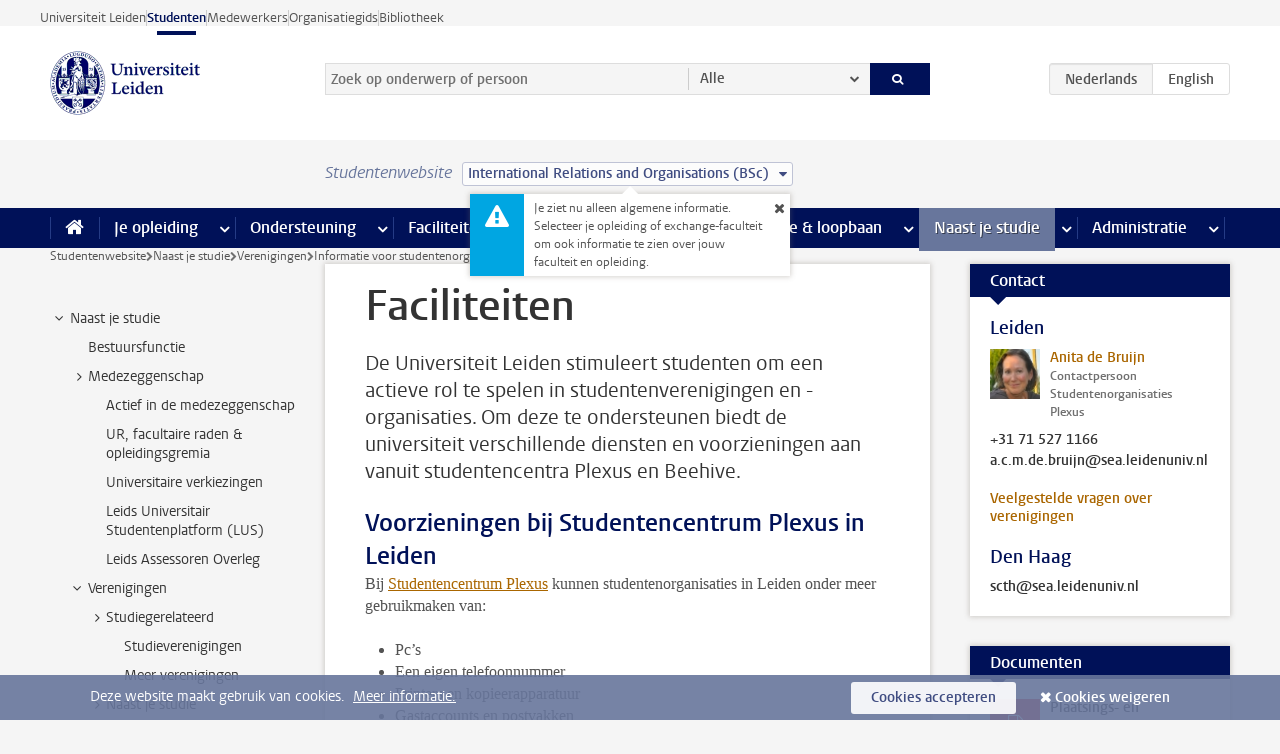

--- FILE ---
content_type: text/html;charset=UTF-8
request_url: https://www.student.universiteitleiden.nl/naast-je-studie/verenigingen/informatie-voor-studentenorganisaties/faciliteiten?cd=international-relations-and-organisations-bsc
body_size: 13607
content:



<!DOCTYPE html>
<html lang="nl"  data-version="1.217.00" >
<head>









<!-- standard page html head -->

<meta charset="utf-8">
<meta name="viewport" content="width=device-width, initial-scale=1">
<meta http-equiv="X-UA-Compatible" content="IE=edge">


    <title>Faciliteiten - Universiteit Leiden</title>

        <link rel="canonical" href="https://www.student.universiteitleiden.nl/naast-je-studie/verenigingen/informatie-voor-studentenorganisaties/faciliteiten"/>


    <meta name="contentsource" content="hippocms" />

        <meta name="description" content="De Universiteit Leiden stimuleert studenten om een actieve rol te spelen in studentenverenigingen en -organisaties. Om deze te ondersteunen biedt de universiteit verschillende diensten en voorzieningen aan vanuit studentencentra Plexus en Beehive."/>
        <meta name="doctype" content="discontent"/>

<meta name="application-name" content="search"
data-content-type="contentpage"
data-content-category="general"
data-protected="false"
data-language="nl"
data-last-modified-date="2025-09-04"
data-publication-date="2025-09-04"
data-uuid="d3453d2e-f20f-4b40-acfa-a03f00c03511"
data-website="student-site"
/>
<!-- Favicon and CSS -->
<link rel='shortcut icon' href="/design-1.0/assets/icons/favicon.ico?cd=international-relations-and-organisations-bsc"/>
<link rel="stylesheet" href="/design-1.0/css/ul2student/screen.css?cd=international-relations-and-organisations-bsc?v=1.217.00"/>




<script>
  window.dataLayer = window.dataLayer || [];
  dataLayer.push ( {
    event: 'Custom dimensions', customDimensionData: {
      cookiesAccepted: 'false'
    },
    user: {
      internalTraffic: 'false',
    }
  });
</script>



    <!-- Global site tag (gtag.js) - Google Analytics -->
<script async src="https://www.googletagmanager.com/gtag/js?id=G-YRD293X35B"></script>
<script>
  window.dataLayer = window.dataLayer || [];

  function gtag () {
    dataLayer.push(arguments);
  }

  gtag('js', new Date());
  gtag('config', 'G-YRD293X35B');
</script>

    <!-- this line enables the loading of asynchronous components (together with the headContributions at the bottom) -->
    <!-- Header Scripts -->
</head>



<body class="intern student small" data-ajax-class='{"logged-in":"/ajaxloggedincheck?cd=international-relations-and-organisations-bsc"}'>

<!-- To enable JS-based styles: -->
<script> document.body.className += ' js'; </script>
<div class="skiplinks">
    <a href="#content" class="skiplink">Ga direct naar de inhoud</a>
</div>




<div class="header-container">
<div class="top-nav-section">
<nav class="top-nav wrapper js_mobile-fit-menu-items" data-show-text="toon alle" data-hide-text="verberg" data-items-text="menu onderdelen">
<ul id="sites-menu">
<li>
<a class=" track-event"
href="https://www.universiteitleiden.nl/"
data-event-category="external-site"
data-event-label="Topmenu student-site"
>Universiteit Leiden</a>
</li>
<li>
<a class="active track-event"
href="/?cd=international-relations-and-organisations-bsc"
data-event-category="student-site"
data-event-label="Topmenu student-site"
>Studenten</a>
</li>
<li>
<a class=" track-event"
href="https://www.medewerkers.universiteitleiden.nl/"
data-event-category="staffmember-site"
data-event-label="Topmenu student-site"
>Medewerkers</a>
</li>
<li>
<a class=" track-event"
href="https://www.organisatiegids.universiteitleiden.nl/"
data-event-category="org-site"
data-event-label="Topmenu student-site"
>Organisatiegids</a>
</li>
<li>
<a class=" track-event"
href="https://www.bibliotheek.universiteitleiden.nl/"
data-event-category="library-site"
data-event-label="Topmenu student-site"
>Bibliotheek</a>
</li>
</ul>
</nav>
</div>    <header id="header-main" class="wrapper">
        <h1 class="logo">
            <a href="/?cd=international-relations-and-organisations-bsc">
                <img width="151" height="64" src="/design-1.0/assets/images/zegel.png?cd=international-relations-and-organisations-bsc" alt="Universiteit Leiden"/>
            </a>
        </h1>
<!-- Standard page searchbox -->
<form id="search" method="get" action="searchresults-main">
<input type="hidden" name="website" value="student-site"/>
<fieldset>
<legend>Zoek op onderwerp of persoon en selecteer categorie</legend>
<label for="search-field">Zoekterm</label>
<input id="search-field" type="search" name="q" data-suggest="https://www.student.universiteitleiden.nl/async/searchsuggestions?cd=international-relations-and-organisations-bsc"
data-wait="100" data-threshold="3"
value="" placeholder="Zoek op onderwerp of persoon"/>
<ul class="options">
<li>
<a href="/zoeken?cd=international-relations-and-organisations-bsc" data-hidden='' data-hint="Zoek op onderwerp of persoon">
Alle </a>
</li>
<li>
<a href="/zoeken?cd=international-relations-and-organisations-bsc" data-hidden='{"content-category":"staffmember"}' data-hint="Zoek op&nbsp;personen">
Personen
</a>
</li>
<li>
<a href="/zoeken?cd=international-relations-and-organisations-bsc" data-hidden='{"content-category":"announcement"}' data-hint="Zoek op&nbsp;mededelingen">
Mededelingen
</a>
</li>
<li>
<a href="/zoeken?cd=international-relations-and-organisations-bsc" data-hidden='{"content-category":"news"}' data-hint="Zoek op&nbsp;nieuws">
Nieuws
</a>
</li>
<li>
<a href="/zoeken?cd=international-relations-and-organisations-bsc" data-hidden='{"content-category":"event"}' data-hint="Zoek op&nbsp;agenda">
Agenda
</a>
</li>
<li>
<a href="/zoeken?cd=international-relations-and-organisations-bsc" data-hidden='{"content-category":"scholarship"}' data-hint="Zoek op&nbsp;beurzen">
Beurzen
</a>
</li>
<li>
<a href="/zoeken?cd=international-relations-and-organisations-bsc" data-hidden='{"content-category":"location"}' data-hint="Zoek op&nbsp;locaties">
Locaties
</a>
</li>
<li>
<a href="/zoeken?cd=international-relations-and-organisations-bsc" data-hidden='{"content-category":"course"}' data-hint="Zoek op&nbsp;cursussen">
Cursussen
</a>
</li>
<li>
<a href="/zoeken?cd=international-relations-and-organisations-bsc" data-hidden='{"content-category":"general"}' data-hint="Zoek op&nbsp;onderwerp">
Onderwerp
</a>
</li>
<li>
<a href="/zoeken?cd=international-relations-and-organisations-bsc" data-hidden='{"keywords":"true"}' data-hint="Zoek op&nbsp;trefwoorden">
Trefwoorden
</a>
</li>
</ul>
<button class="submit" type="submit">
<span>Zoeken</span>
</button>
</fieldset>
</form><div class="language-btn-group">
<span class="btn active">
<abbr title="Nederlands">nl</abbr>
</span>
<a href="https://www.student.universiteitleiden.nl/en/alongside-your-studies/associations/info-for-student-organisations/facilities?cd=international-relations-and-organisations-bsc" class="btn">
<abbr title="English">en</abbr>
</a>
</div>    </header>
</div>

<div>



<div class="mega-menu">





<div class="context-picker">
    <div class="wrapper">
        <div class="context-picker__items">
            <span class="context-picker__site-name">Studentenwebsite</span>
            <a href="#filter">
                <span>
                        International Relations and Organisations (BSc)
                </span>
            </a>



    <div class="context-notice">
        <form action="/naast-je-studie/verenigingen/informatie-voor-studentenorganisaties/faciliteiten?_hn:type=action&amp;_hn:ref=r71_r2_r1_r1&amp;cd=international-relations-and-organisations-bsc" method="post">
            Je ziet nu alleen algemene informatie. Selecteer je opleiding of exchange-faculteit om ook informatie te zien over jouw faculteit en opleiding.
            <button type="submit"><span>Close</span></button>
        </form>
    </div>
        </div>
    </div>
</div>

    <nav aria-label="mega menu" id="mega-menu" class="main-nav mega-menu js-disclosure-nav allow-hover-expanding" data-hamburger-destination="mega-menu"
         data-nav-label="Menu">
        <ul class="main-nav__list wrapper">
            <li class="main-nav__item" data-menu-style="mega-menu">
                <a class="home js-disclosure-nav__main-link" href="/?cd=international-relations-and-organisations-bsc"><span>Home</span></a>
            </li>



        <li class="main-nav__item" data-menu-style="mega-menu">


            <a href="/je-opleiding?cd=international-relations-and-organisations-bsc" class="js-disclosure-nav__main-link">Je opleiding</a>

            <button
                    class="more-menu-items"
                    type="button"
                    aria-expanded
                    aria-haspopup="menu"
                    aria-controls="je-opleiding-pages"
            >
                <span class="visually-hidden">meer Je opleiding pagina’s</span>
            </button>



            <ul class="mega-menu__list mega-menu__list--left mega-menu__list--two-column" id="je-opleiding-pages">
                    <li class="mega-menu__item">


            <a href="/je-opleiding/opleidingsprogramma?cd=international-relations-and-organisations-bsc" >Opleidingsprogramma</a>

                        <ul>
                        </ul>
                    </li>
                    <li class="mega-menu__item">


            <a href="/je-opleiding/studieplan?cd=international-relations-and-organisations-bsc" >Studieplan</a>

                        <ul>
                        </ul>
                    </li>
                    <li class="mega-menu__item">


            <a href="/je-opleiding/rooster-en-jaarkalender?cd=international-relations-and-organisations-bsc" >Rooster en jaarkalender</a>

                        <ul>
                        </ul>
                    </li>
                    <li class="mega-menu__item">


            <a href="/je-opleiding/bindend-studieadvies-bsa?cd=international-relations-and-organisations-bsc" >Bindend Studieadvies (BSA)</a>

                        <ul>
                        </ul>
                    </li>
                    <li class="mega-menu__item">


            <a href="/je-opleiding/vakken-en-toetsen?cd=international-relations-and-organisations-bsc" >Vakken en toetsen</a>

                        <ul>
                        </ul>
                    </li>
                    <li class="mega-menu__item">


            <a href="/je-opleiding/boeken-en-readers?cd=international-relations-and-organisations-bsc" >Boeken en readers</a>

                        <ul>
                        </ul>
                    </li>
                    <li class="mega-menu__item">


            <a href="/je-opleiding/scriptie-en-papers?cd=international-relations-and-organisations-bsc" >Scriptie en papers</a>

                        <ul>
                        </ul>
                    </li>
                    <li class="mega-menu__item">


            <a href="/je-opleiding/minoren-en-keuzeruimte?cd=international-relations-and-organisations-bsc" >Minoren en keuzeruimte</a>

                        <ul>
                        </ul>
                    </li>
                    <li class="mega-menu__item">


            <a href="/je-opleiding/stage-en-onderzoek?cd=international-relations-and-organisations-bsc" >Stage en onderzoek</a>

                        <ul>
                        </ul>
                    </li>
                    <li class="mega-menu__item">


            <a href="/je-opleiding/afstuderen?cd=international-relations-and-organisations-bsc" >Afstuderen</a>

                        <ul>
                        </ul>
                    </li>
                    <li class="mega-menu__item">


            <a href="/je-opleiding/veiligheidsinstructies?cd=international-relations-and-organisations-bsc" >Veiligheidsinstructies</a>

                        <ul>
                        </ul>
                    </li>
                    <li class="mega-menu__item">


            <a href="/je-opleiding/contact-en-advies?cd=international-relations-and-organisations-bsc" >Contact en advies</a>

                        <ul>
                        </ul>
                    </li>
                    <li class="mega-menu__item">


            <a href="/je-opleiding/welkom-bij-de-universiteit-leiden?cd=international-relations-and-organisations-bsc" >Welkom bij de Universiteit Leiden</a>

                        <ul>
                        </ul>
                    </li>
            </ul>
        </li>
        <li class="main-nav__item" data-menu-style="mega-menu">


            <a href="/ondersteuning?cd=international-relations-and-organisations-bsc" class="js-disclosure-nav__main-link">Ondersteuning</a>

            <button
                    class="more-menu-items"
                    type="button"
                    aria-expanded
                    aria-haspopup="menu"
                    aria-controls="ondersteuning-pages"
            >
                <span class="visually-hidden">meer Ondersteuning pagina’s</span>
            </button>



            <ul class="mega-menu__list mega-menu__list--left " id="ondersteuning-pages">
                    <li class="mega-menu__item">


            <a href="/ondersteuning/hulp-bij-je-studie?cd=international-relations-and-organisations-bsc" >Hulp bij je studie</a>

                        <ul>
                        </ul>
                    </li>
                    <li class="mega-menu__item">


            <a href="/ondersteuning/gezondheid-en-welzijn?cd=international-relations-and-organisations-bsc" >Gezondheid en welzijn</a>

                        <ul>
                        </ul>
                    </li>
                    <li class="mega-menu__item">


            <a href="/ondersteuning/sociale-veiligheid--integriteit?cd=international-relations-and-organisations-bsc" >Sociale veiligheid & integriteit</a>

                        <ul>
                        </ul>
                    </li>
                    <li class="mega-menu__item">


            <a href="/ondersteuning/geldzaken?cd=international-relations-and-organisations-bsc" >Geldzaken</a>

                        <ul>
                        </ul>
                    </li>
                    <li class="mega-menu__item">


            <a href="/ondersteuning/huisvesting?cd=international-relations-and-organisations-bsc" >Huisvesting</a>

                        <ul>
                        </ul>
                    </li>
            </ul>
        </li>
        <li class="main-nav__item" data-menu-style="mega-menu">


            <a href="/alle-faciliteiten?cd=international-relations-and-organisations-bsc" class="js-disclosure-nav__main-link">Faciliteiten</a>

            <button
                    class="more-menu-items"
                    type="button"
                    aria-expanded
                    aria-haspopup="menu"
                    aria-controls="faciliteiten-pages"
            >
                <span class="visually-hidden">meer Faciliteiten pagina’s</span>
            </button>



            <ul class="mega-menu__list mega-menu__list--left " id="faciliteiten-pages">
                    <li class="mega-menu__item">


            <a href="/alle-faciliteiten/it-faciliteiten?cd=international-relations-and-organisations-bsc" >IT-faciliteiten</a>

                        <ul>
                        </ul>
                    </li>
                    <li class="mega-menu__item">


            <a href="/alle-faciliteiten/bibliotheken?cd=international-relations-and-organisations-bsc" >Bibliotheken</a>

                        <ul>
                        </ul>
                    </li>
                    <li class="mega-menu__item">


            <a href="/alle-faciliteiten/studie--en-samenwerkplekken?cd=international-relations-and-organisations-bsc" >Studie- en samenwerkplekken</a>

                        <ul>
                        </ul>
                    </li>
                    <li class="mega-menu__item">


            <a href="/alle-faciliteiten/printen-en-kopieren?cd=international-relations-and-organisations-bsc" >Printen en kopiëren</a>

                        <ul>
                        </ul>
                    </li>
                    <li class="mega-menu__item">


            <a href="/alle-faciliteiten/overige-faciliteiten?cd=international-relations-and-organisations-bsc" >Overige faciliteiten</a>

                        <ul>
                        </ul>
                    </li>
            </ul>
        </li>
        <li class="main-nav__item" data-menu-style="mega-menu">


            <a href="/extra-studieactiviteiten?cd=international-relations-and-organisations-bsc" class="js-disclosure-nav__main-link">Extra studieactiviteiten</a>

            <button
                    class="more-menu-items"
                    type="button"
                    aria-expanded
                    aria-haspopup="menu"
                    aria-controls="extra-studieactiviteiten-pages"
            >
                <span class="visually-hidden">meer Extra studieactiviteiten pagina’s</span>
            </button>



            <ul class="mega-menu__list mega-menu__list--left " id="extra-studieactiviteiten-pages">
                    <li class="mega-menu__item">


            <a href="/extra-studieactiviteiten/studeren-in-het-buitenland?cd=international-relations-and-organisations-bsc" >Studeren in het buitenland</a>

                        <ul>
                        </ul>
                    </li>
                    <li class="mega-menu__item">


            <a href="/extra-studieactiviteiten/honoursonderwijs?cd=international-relations-and-organisations-bsc" >Honoursonderwijs</a>

                        <ul>
                        </ul>
                    </li>
                    <li class="mega-menu__item">


            <a href="/extra-studieactiviteiten/summer--winter-schools?cd=international-relations-and-organisations-bsc" >Summer & winter schools</a>

                        <ul>
                        </ul>
                    </li>
                    <li class="mega-menu__item">


            <a href="/extra-studieactiviteiten/extra-online-vakken?cd=international-relations-and-organisations-bsc" >Extra online vakken</a>

                        <ul>
                        </ul>
                    </li>
                    <li class="mega-menu__item">


            <a href="/extra-studieactiviteiten/dubbele-studie?cd=international-relations-and-organisations-bsc" >Dubbele studie</a>

                        <ul>
                        </ul>
                    </li>
            </ul>
        </li>
        <li class="main-nav__item" data-menu-style="mega-menu">


            <a href="/stage--loopbaan?cd=international-relations-and-organisations-bsc" class="js-disclosure-nav__main-link">Stage & loopbaan</a>

            <button
                    class="more-menu-items"
                    type="button"
                    aria-expanded
                    aria-haspopup="menu"
                    aria-controls="stage-loopbaan-pages"
            >
                <span class="visually-hidden">meer Stage & loopbaan pagina’s</span>
            </button>



            <ul class="mega-menu__list mega-menu__list--right " id="stage-loopbaan-pages">
                    <li class="mega-menu__item">


            <a href="/stage--loopbaan/werk-aan-je-loopbaan?cd=international-relations-and-organisations-bsc" >Werk aan je loopbaan</a>

                        <ul>
                        </ul>
                    </li>
                    <li class="mega-menu__item">


            <a href="/stage--loopbaan/workshops-en-evenementen?cd=international-relations-and-organisations-bsc" >Workshops en evenementen</a>

                        <ul>
                        </ul>
                    </li>
                    <li class="mega-menu__item">


            <a href="/stage--loopbaan/stage-en-onderzoek?cd=international-relations-and-organisations-bsc" >Stage en onderzoek</a>

                        <ul>
                        </ul>
                    </li>
                    <li class="mega-menu__item">


            <a href="/stage--loopbaan/ondernemerschap?cd=international-relations-and-organisations-bsc" >Ondernemerschap</a>

                        <ul>
                        </ul>
                    </li>
                    <li class="mega-menu__item">


            <a href="/stage--loopbaan/vacatures?cd=international-relations-and-organisations-bsc" >Vacatures</a>

                        <ul>
                        </ul>
                    </li>
            </ul>
        </li>
        <li class="main-nav__item" data-menu-style="mega-menu">


            <a href="/naast-je-studie?cd=international-relations-and-organisations-bsc" class="js-disclosure-nav__main-link active">Naast je studie</a>

            <button
                    class="more-menu-items"
                    type="button"
                    aria-expanded
                    aria-haspopup="menu"
                    aria-controls="naast-je-studie-pages"
            >
                <span class="visually-hidden">meer Naast je studie pagina’s</span>
            </button>



            <ul class="mega-menu__list mega-menu__list--right " id="naast-je-studie-pages">
                    <li class="mega-menu__item">


            <a href="/naast-je-studie/bestuursfunctie?cd=international-relations-and-organisations-bsc" >Bestuursfunctie</a>

                        <ul>
                        </ul>
                    </li>
                    <li class="mega-menu__item">


            <a href="/naast-je-studie/medezeggenschap?cd=international-relations-and-organisations-bsc" >Medezeggenschap</a>

                        <ul>
                        </ul>
                    </li>
                    <li class="mega-menu__item">


            <a href="/naast-je-studie/verenigingen?cd=international-relations-and-organisations-bsc" >Verenigingen</a>

                        <ul>
                        </ul>
                    </li>
                    <li class="mega-menu__item">


            <a href="/naast-je-studie/sport--recreatie?cd=international-relations-and-organisations-bsc" >Sport & recreatie</a>

                        <ul>
                        </ul>
                    </li>
            </ul>
        </li>
        <li class="main-nav__item" data-menu-style="mega-menu">


            <a href="/administratie?cd=international-relations-and-organisations-bsc" class="js-disclosure-nav__main-link">Administratie</a>

            <button
                    class="more-menu-items"
                    type="button"
                    aria-expanded
                    aria-haspopup="menu"
                    aria-controls="administratie-pages"
            >
                <span class="visually-hidden">meer Administratie pagina’s</span>
            </button>



            <ul class="mega-menu__list mega-menu__list--right mega-menu__list--two-column" id="administratie-pages">
                    <li class="mega-menu__item">


            <a href="/administratie/je-inschrijving?cd=international-relations-and-organisations-bsc" >Je inschrijving</a>

                        <ul>
                        </ul>
                    </li>
                    <li class="mega-menu__item">


            <a href="/administratie/collegegeld?cd=international-relations-and-organisations-bsc" >Collegegeld</a>

                        <ul>
                        </ul>
                    </li>
                    <li class="mega-menu__item">


            <a href="/administratie/studentenkaarten?cd=international-relations-and-organisations-bsc" >LU-Card en studentenkaarten</a>

                        <ul>
                        </ul>
                    </li>
                    <li class="mega-menu__item">


            <a href="/administratie/je-persoonlijke-gegevens-wijzigen?cd=international-relations-and-organisations-bsc" >Je persoonlijke gegevens wijzigen</a>

                        <ul>
                        </ul>
                    </li>
                    <li class="mega-menu__item">


            <a href="/administratie/klacht-beroep--bezwaar?cd=international-relations-and-organisations-bsc" >Klacht, beroep & bezwaar</a>

                        <ul>
                        </ul>
                    </li>
                    <li class="mega-menu__item">


            <a href="/administratie/immigratie-en-verblijf?cd=international-relations-and-organisations-bsc" >Immigratie en verblijf</a>

                        <ul>
                        </ul>
                    </li>
                    <li class="mega-menu__item">


            <a href="/administratie/inkomende-uitwisseling-formulieren-en-cijferlijsten?cd=international-relations-and-organisations-bsc" >Inkomende uitwisseling: formulieren en cijferlijsten</a>

                        <ul>
                        </ul>
                    </li>
            </ul>
        </li>



        </ul>
    </nav>
</div></div>

<div class="main-container">
    <div class="main wrapper clearfix">


<!-- main Student and Staff pages -->

<nav class="breadcrumb" aria-label="Breadcrumb" id="js_breadcrumbs" data-show-text="toon alle" data-hide-text="verberg" data-items-text="broodkruimels">
<ol id="breadcrumb-list">
<li>
<a href="/?cd=international-relations-and-organisations-bsc">Studentenwebsite</a>
</li>
<li>
<a href="/naast-je-studie?cd=international-relations-and-organisations-bsc">
Naast je studie
</a>
</li>
<li>
<a href="/naast-je-studie/verenigingen?cd=international-relations-and-organisations-bsc">
Verenigingen
</a>
</li>
<li>
<a href="/naast-je-studie/verenigingen/informatie-voor-studentenorganisaties?cd=international-relations-and-organisations-bsc">
Informatie voor studentenorganisaties
</a>
</li>
<li>Faciliteiten</li>
</ol>
</nav>


































































































































































































































































































































































































<!-- Content Page content Student/Staff -->





    <nav class="sub-nav sub-nav-tree js_tree-nav" data-menu-label="Submenu" aria-label="submenu">
        <ul role="tree" class="js_add-control-icon" aria-label="submenu">

        <li role="none" class="has-children">

                <a
                        href="/naast-je-studie"
                        title="Naast je studie"
                        role="treeitem"
                        
                        aria-owns="subnav-root-naastjestudie"
                >
                    Naast je studie
                </a>

                <ul id="subnav-root-naastjestudie" role="group" aria-label="submenu">

        <li role="none" class="">

                <a
                        href="/naast-je-studie/bestuursfunctie?cd=international-relations-and-organisations-bsc"
                        title="Bestuursfunctie"
                        role="treeitem"
                        
                        
                >
                    Bestuursfunctie
                </a>

        </li>

        <li role="none" class="has-children">

                <a
                        href="/naast-je-studie/medezeggenschap?cd=international-relations-and-organisations-bsc"
                        title="Medezeggenschap"
                        role="treeitem"
                        
                        aria-owns="subnav-root-naastjestudie-medezeggenschap"
                >
                    Medezeggenschap
                </a>

                <ul id="subnav-root-naastjestudie-medezeggenschap" role="group" aria-label="submenu">

        <li role="none" class="">

                <a
                        href="/naast-je-studie/medezeggenschap/actief-in-de-medezeggenschap?cd=international-relations-and-organisations-bsc"
                        title="Actief in de medezeggenschap"
                        role="treeitem"
                        
                        
                >
                    Actief in de medezeggenschap
                </a>

        </li>

        <li role="none" class="">

                <a
                        href="/naast-je-studie/medezeggenschap/ur-facultaire-raden--opleidingsgremia?cd=international-relations-and-organisations-bsc"
                        title="UR, facultaire raden &amp; opleidingsgremia"
                        role="treeitem"
                        
                        
                >
                    UR, facultaire raden &amp; opleidingsgremia
                </a>

        </li>

        <li role="none" class="">

                <a
                        href="/naast-je-studie/medezeggenschap/universitaire-verkiezingen?cd=international-relations-and-organisations-bsc"
                        title="Universitaire verkiezingen"
                        role="treeitem"
                        
                        
                >
                    Universitaire verkiezingen
                </a>

        </li>

        <li role="none" class="">

                <a
                        href="/naast-je-studie/medezeggenschap/leids-universitair-studentenplatform-lus?cd=international-relations-and-organisations-bsc"
                        title="Leids Universitair Studentenplatform (LUS)"
                        role="treeitem"
                        
                        
                >
                    Leids Universitair Studentenplatform (LUS)
                </a>

        </li>

        <li role="none" class="">

                <a
                        href="/naast-je-studie/medezeggenschap/leids-assessoren-overleg-lasso?cd=international-relations-and-organisations-bsc"
                        title="Leids Assessoren Overleg"
                        role="treeitem"
                        
                        
                >
                    Leids Assessoren Overleg
                </a>

        </li>
                </ul>
        </li>

        <li role="none" class="has-children">

                <a
                        href="/naast-je-studie/verenigingen?cd=international-relations-and-organisations-bsc"
                        title="Verenigingen"
                        role="treeitem"
                        
                        aria-owns="subnav-root-naastjestudie-verenigingen"
                >
                    Verenigingen
                </a>

                <ul id="subnav-root-naastjestudie-verenigingen" role="group" aria-label="submenu">

        <li role="none" class="has-children">

                <a
                        href="/naast-je-studie/verenigingen/studiegerelateerd?cd=international-relations-and-organisations-bsc"
                        title="Studiegerelateerd"
                        role="treeitem"
                        
                        aria-owns="subnav-root-naastjestudie-verenigingen-studiegerelateerd"
                >
                    Studiegerelateerd
                </a>

                <ul id="subnav-root-naastjestudie-verenigingen-studiegerelateerd" role="group" aria-label="submenu">

        <li role="none" class="">

                <a
                        href="/naast-je-studie/verenigingen/studiegerelateerd/studieverenigingen?cd=international-relations-and-organisations-bsc"
                        title="Studieverenigingen"
                        role="treeitem"
                        
                        
                >
                    Studieverenigingen
                </a>

        </li>

        <li role="none" class="">

                <a
                        href="/naast-je-studie/verenigingen/studiegerelateerd/meer-verenigingen?cd=international-relations-and-organisations-bsc"
                        title="Meer verenigingen"
                        role="treeitem"
                        
                        
                >
                    Meer verenigingen
                </a>

        </li>
                </ul>
        </li>

        <li role="none" class="has-children">

                <a
                        href="/naast-je-studie/verenigingen/naast-je-studie?cd=international-relations-and-organisations-bsc"
                        title="Naast je studie"
                        role="treeitem"
                        
                        aria-owns="subnav-root-naastjestudie-verenigingen-naastjestudie"
                >
                    Naast je studie
                </a>

                <ul id="subnav-root-naastjestudie-verenigingen-naastjestudie" role="group" aria-label="submenu">

        <li role="none" class="">

                <a
                        href="/naast-je-studie/verenigingen/naast-je-studie/studentenverenigingen?cd=international-relations-and-organisations-bsc"
                        title="Studentenverenigingen"
                        role="treeitem"
                        
                        
                >
                    Studentenverenigingen
                </a>

        </li>

        <li role="none" class="">

                <a
                        href="/naast-je-studie/verenigingen/naast-je-studie/meer-studentenorganisaties?cd=international-relations-and-organisations-bsc"
                        title="Meer studentenorganisaties"
                        role="treeitem"
                        
                        
                >
                    Meer studentenorganisaties
                </a>

        </li>
                </ul>
        </li>

        <li role="none" class="has-children">

                <a
                        href="/naast-je-studie/verenigingen/informatie-voor-studentenorganisaties?cd=international-relations-and-organisations-bsc"
                        title="Informatie voor studentenorganisaties"
                        role="treeitem"
                        
                        aria-owns="subnav-root-naastjestudie-verenigingen-informatievoorstudentenorganisaties"
                >
                    Informatie voor studentenorganisaties
                </a>

                <ul id="subnav-root-naastjestudie-verenigingen-informatievoorstudentenorganisaties" role="group" aria-label="submenu">

        <li role="none" class="">

                <a
                        href="/naast-je-studie/verenigingen/informatie-voor-studentenorganisaties/afspraken?cd=international-relations-and-organisations-bsc"
                        title="Afspraken"
                        role="treeitem"
                        
                        
                >
                    Afspraken
                </a>

        </li>

        <li role="none" class="">

                <a
                        href="/naast-je-studie/verenigingen/informatie-voor-studentenorganisaties/financiele-ondersteuning?cd=international-relations-and-organisations-bsc"
                        title="Financiële ondersteuning"
                        role="treeitem"
                        
                        
                >
                    Financiële ondersteuning
                </a>

        </li>

        <li role="none" class="">

                <a
                        href="/naast-je-studie/verenigingen/informatie-voor-studentenorganisaties/faciliteiten?cd=international-relations-and-organisations-bsc"
                        title="Faciliteiten"
                        role="treeitem"
                        aria-current="page"
                        
                >
                    Faciliteiten
                </a>

        </li>

        <li role="none" class="">

                <a
                        href="/naast-je-studie/verenigingen/informatie-voor-studentenorganisaties/financiering-voor-projecten-en-activiteiten?cd=international-relations-and-organisations-bsc"
                        title="Financiering voor projecten en activiteiten"
                        role="treeitem"
                        
                        
                >
                    Financiering voor projecten en activiteiten
                </a>

        </li>

        <li role="none" class="">

                <a
                        href="/naast-je-studie/verenigingen/informatie-voor-studentenorganisaties/getuigschrift-voor-je-inzet?cd=international-relations-and-organisations-bsc"
                        title="Getuigschrift voor je inzet"
                        role="treeitem"
                        
                        
                >
                    Getuigschrift voor je inzet
                </a>

        </li>

        <li role="none" class="">

                <a
                        href="/naast-je-studie/verenigingen/informatie-voor-studentenorganisaties/ondersteuning-en-advies?cd=international-relations-and-organisations-bsc"
                        title="Ondersteuning en advies voor bestuursleden"
                        role="treeitem"
                        
                        
                >
                    Ondersteuning en advies voor bestuursleden
                </a>

        </li>

        <li role="none" class="">

                <a
                        href="/naast-je-studie/verenigingen/informatie-voor-studentenorganisaties/sociale-veiligheid-en-mentaal-welzijn?cd=international-relations-and-organisations-bsc"
                        title="Sociale veiligheid en mentaal welzijn"
                        role="treeitem"
                        
                        
                >
                    Sociale veiligheid en mentaal welzijn
                </a>

        </li>

        <li role="none" class="">

                <a
                        href="/naast-je-studie/verenigingen/informatie-voor-studentenorganisaties/trainingsaanbod?cd=international-relations-and-organisations-bsc"
                        title="Trainingsaanbod"
                        role="treeitem"
                        
                        
                >
                    Trainingsaanbod
                </a>

        </li>

        <li role="none" class="">

                <a
                        href="/naast-je-studie/verenigingen/informatie-voor-studentenorganisaties/workshops-voor-de-hele-vereniging?cd=international-relations-and-organisations-bsc"
                        title="Workshops voor de hele vereniging"
                        role="treeitem"
                        
                        
                >
                    Workshops voor de hele vereniging
                </a>

        </li>
                </ul>
        </li>
                </ul>
        </li>

        <li role="none" class="has-children">

                <a
                        href="/naast-je-studie/sport--recreatie?cd=international-relations-and-organisations-bsc"
                        title="Sport &amp; recreatie"
                        role="treeitem"
                        
                        aria-owns="subnav-root-naastjestudie-sportrecreatie"
                >
                    Sport &amp; recreatie
                </a>

                <ul id="subnav-root-naastjestudie-sportrecreatie" role="group" aria-label="submenu">

        <li role="none" class="">

                <a
                        href="/naast-je-studie/sport--recreatie/universitair-sportcentrum-usc?cd=international-relations-and-organisations-bsc"
                        title="Universitair Sportcentrum (USC)"
                        role="treeitem"
                        
                        
                >
                    Universitair Sportcentrum (USC)
                </a>

        </li>

        <li role="none" class="has-children">

                <a
                        href="/naast-je-studie/sport--recreatie/cultuur?cd=international-relations-and-organisations-bsc"
                        title="Cultuur"
                        role="treeitem"
                        
                        aria-owns="subnav-root-naastjestudie-sportrecreatie-cultuur"
                >
                    Cultuur
                </a>

                <ul id="subnav-root-naastjestudie-sportrecreatie-cultuur" role="group" aria-label="submenu">

        <li role="none" class="">

                <a
                        href="/naast-je-studie/sport--recreatie/cultuur/lak?cd=international-relations-and-organisations-bsc"
                        title="LAK"
                        role="treeitem"
                        
                        
                >
                    LAK
                </a>

        </li>

        <li role="none" class="">

                <a
                        href="/naast-je-studie/sport--recreatie/cultuur/studium-generale?cd=international-relations-and-organisations-bsc"
                        title="Studium generale"
                        role="treeitem"
                        
                        
                >
                    Studium generale
                </a>

        </li>

        <li role="none" class="">

                <a
                        href="/naast-je-studie/sport--recreatie/cultuur/theaters-en-musea?cd=international-relations-and-organisations-bsc"
                        title="Theaters en musea"
                        role="treeitem"
                        
                        
                >
                    Theaters en musea
                </a>

        </li>
                </ul>
        </li>
                </ul>
        </li>
                </ul>
        </li>
        </ul>
    </nav>
<div id="content">


    <article>
        <h1 class="">
            Faciliteiten
        </h1>
            <p class="intro ">
                De Universiteit Leiden stimuleert studenten om een actieve rol te spelen in studentenverenigingen en -organisaties. Om deze te ondersteunen biedt de universiteit verschillende diensten en voorzieningen aan vanuit studentencentra Plexus en Beehive.
            </p>

            <section
                    class="central tab "
                    data-tab-label="">
    <h2>Voorzieningen bij Studentencentrum Plexus in Leiden</h2>
<p>Bij <a href="/locaties/studentencentrum-plexus?cd=international-relations-and-organisations-bsc">Studentencentrum Plexus</a> kunnen studentenorganisaties in Leiden onder meer gebruikmaken van:&nbsp;</p>

<ul>
 <li>Pc’s</li>
 <li>Een eigen telefoonnummer</li>
 <li>Printers en kopieerapparatuur</li>
 <li>Gastaccounts en postvakken</li>
 <li>Vergaderruimtes</li>
 <li>Opbergruimte voor papierwerk</li>
 <li><a href="https://www.organisatiegids.universiteitleiden.nl/expertisecentra/studenten--en-onderwijszaken/studentencentrum-plexus/adviesgroep">Plexus buddy’s</a></li>
</ul>

<h4><strong>Voorzieningen aanvragen</strong></h4>

<p>Als je als studentenorganisatie gebruik wilt maken van de voorzieningen bij Plexus moet je aan bepaalde voorwaarden voldoen. De organisatie moet onder andere toegankelijk zijn voor alle studenten, geen winstoogmerk hebben en zijn ingeschreven bij de Kamer van Koophandel. Zie de <a href="/binaries/content/assets/ul2student/reglementen/plaatsings--en-huisvestingsvoorwaarden-plexus-en-international-house-nl.doc.pdf">plaatsings- en huisvestingsvoorwaarden</a>.&nbsp;<br />
Neem contact op met de Plexus contactpersoon voor studentenorganisaties&nbsp;(zie contactgegevens op deze pagina) voor meer informatie en om een aanvraag te doen. Houd er rekening mee dat er voor ruimtes vaak een wachtlijst is.</p>    <h2>Voorzieningen bij Studentencentrum Beehive in Den Haag</h2>
<p><a href="/locaties/beehive-studentencentrum?cd=international-relations-and-organisations-bsc">Studentencentrum Beehive</a> is gevestigd in Den Haag en biedt kantoorfaciliteiten aan studentenorganisaties en studieverenigingen:</p>

<ul>
 <li>Pc’s</li>
 <li>Printers en kopieerapparatuur</li>
 <li>Afsluitbare kastruimte</li>
 <li>Werkplekken</li>
 <li>Vergaderruimtes – en faciliteiten</li>
</ul>

<h4>Voorzieningen aanvragen</h4>

<p>Wil jouw (internationale) studentenorganisatie of Haagse studievereniging gebruikmaken van de faciliteiten van Beehive? <a href="https://www.formdesk.com/universiteitleiden/scth-request-for-facilities">Vraag faciliteiten aan voor jouw studentenorganisatie</a>.</p>

<h5>Voorwaarden</h5>

<p>Alleen als je organisatie aan deze voorwaarden voldoet, kun je een aanvraag indienen:</p>

<ul>
 <li>Registratie bij de Nederlandse Kamer van Koophandel</li>
 <li>Er is een relatie met de Universiteit Leiden</li>
 <li>Geen commerciële activiteiten of winstoogmerk</li>
</ul>

<p><a href="https://www.universiteitleiden.nl/binaries/content/assets/algemeen/locaties/placement-and-accommodation-conditions-beehive-student-centre.pdf">Lees meer over de voorwaarden</a></p>            </section>
    </article>
</div>


<aside>



    <!-- contact block -->




<div class="box contact">
    <div class="box-header">
            <h2>Contact</h2>
    </div>

    <div class="box-content">
    <h3>Leiden</h3>
                    <section class="contact-person">



            <a href="https://www.universiteitleiden.nl/medewerkers/anita-de-bruijn">




            <img src="/binaries/content/gallery/ul2/portraits/studenten-en-onderwijszaken/anita-de-bruijn.jpg/anita-de-bruijn.jpg/d50x50"  alt=""   width="50" height="50"  />
        <div>
            <strong>Anita de Bruijn</strong>

            <span class="meta">Contactpersoon Studentenorganisaties Plexus</span>
    </div>

        </a>



            <a class="phone" href="tel:+31 71 527 1166">+31 71 527 1166</a>

        <a class="email" href="mailto:a.c.m.de.bruijn@sea.leidenuniv.nl">a.c.m.de.bruijn@sea.leidenuniv.nl</a>

                    </section>
        <section class="contact-link">
            <ul>
                    <li>
                        <a href="https://www.student.universiteitleiden.nl/vr/faq?#/cp/faqtopic/Verenigingen">Veelgestelde vragen over verenigingen</a>
                    </li>
            </ul>
        </section>
    <h3>Den Haag</h3>
                    <section class="contact-person">



        <div>

    </div>





        <a class="email" href="mailto:scth@sea.leidenuniv.nl">scth@sea.leidenuniv.nl</a>

                    </section>
    </div>
</div>




        <div class="box files">
            <div class="box-header">
                <h2>Documenten</h2>
            </div>
            <div class="box-content">
                <ul>
                            <li>
        <a href="/binaries/content/assets/ul2student/reglementen/plaatsings--en-huisvestingsvoorwaarden-plexus-en-international-house-nl.doc.pdf" target="_blank" class="pdf track-event" data-event-category="Plaatsings- en huisvestingsvoorwaarden Plexus Studentencentrum en International House" data-event-label="pdf">Plaatsings- en huisvestingsvoorwaarden Plexus Studentencentrum en International House</a>
                            </li>
                </ul>
            </div>
            <!-- .box-content -->
        </div>
        <!-- .box.files -->




















</aside>
    </div>
</div>

<div class="footer-container">
<footer class="wrapper clearfix">
<section>
<h2>Praktisch</h2>
<ul>
<li>
<a href="/vr/faq?cd=international-relations-and-organisations-bsc">Veelgestelde vragen</a>
</li>
<li>
<a href="/je-opleiding/contact-en-advies?cd=international-relations-and-organisations-bsc">Contact</a>
</li>
<li>
<a href="https://www.student.universiteitleiden.nl/locaties/">Locaties</a>
</li>
</ul>
</section>
<section>
<h2>Over deze website</h2>
<ul>
<li>
<a href="https://formdesk.com/universiteitleiden/feedback_studentenwebsite?def_l=nl">Vraag of opmerking</a>
</li>
<li>
<a href="https://www.organisatiegids.universiteitleiden.nl/cookies">Cookies</a>
</li>
<li>
<a href="https://www.organisatiegids.universiteitleiden.nl/reglementen/algemeen/universitaire-website-disclaimer">Disclaimer</a>
</li>
</ul>
</section>
<section>
<h2>Over ons</h2>
<ul>
<li>
<a href="/organisatie?cd=international-relations-and-organisations-bsc">Organisatie</a>
</li>
<li>
<a href="https://www.organisatiegids.universiteitleiden.nl/reglementen/algemeen/privacyverklaringen">Privacy</a>
</li>
</ul>
</section>
<section>
<h2>Blijf op de hoogte</h2>
<ul>
<li>
<a href="https://mailings.leidenuniv.nl/u/archive/tdOwKb2UosMZJ7cQP_5I0A">Studentennieuwsbrief</a>
</li>
</ul>
<div class="share">
<a href="https://bsky.app/profile/unileiden.bsky.social" class="bluesky"><span class="visually-hidden">Volg ons op bluesky</span></a>
<a href="https://nl-nl.facebook.com/UniversiteitLeiden" class="facebook"><span class="visually-hidden">Volg ons op facebook</span></a>
<a href="https://www.youtube.com/user/UniversiteitLeiden" class="youtube"><span class="visually-hidden">Volg ons op youtube</span></a>
<a href="https://www.linkedin.com/company/leiden-university" class="linkedin"><span class="visually-hidden">Volg ons op linkedin</span></a>
<a href="https://instagram.com/universiteitleiden" class="instagram"><span class="visually-hidden">Volg ons op instagram</span></a>
<a href="https://mastodon.nl/@universiteitleiden" class="mastodon"><span class="visually-hidden">Volg ons op mastodon</span></a>
</div>
</section>
</footer>
</div><div class="cookies">
<div class="wrapper">
Deze website maakt gebruik van cookies.&nbsp;
<a href="https://www.organisatiegids.universiteitleiden.nl/cookies">
Meer informatie. </a>
<form action="/naast-je-studie/verenigingen/informatie-voor-studentenorganisaties/faciliteiten?_hn:type=action&amp;_hn:ref=r71_r9&amp;cd=international-relations-and-organisations-bsc" method="post">
<button type="submit" class="accept" name="cookie" value="accept">Cookies accepteren</button>
<button type="submit" class="reject" name="cookie" value="reject">Cookies weigeren</button>
</form>
</div>
</div>


<div id="filter" class="dropdown-content">
    <form action="/naast-je-studie/verenigingen/informatie-voor-studentenorganisaties/faciliteiten?_hn:type=action&amp;_hn:ref=r71_r4&amp;cd=international-relations-and-organisations-bsc" method="post">
        <select name="programme" class="text-filter" data-auto-submit="true">
            <option value="">Selecteer een andere opleiding of exchange-faculteit</option>

                <option value="academische-opleiding-leerkracht-basisonderwijs-ism-pabo-leiden">Academische Pabo (BSc&amp;BEd)</option>
                <option value="advanced-life-science--technology">Advanced Life Science &amp; Technology</option>
                <option value="afrikaanse-talen-en-culturen-ba">African Studies (BA)</option>
                <option value="afrikastudies-african-studies-ma">African Studies (MA)</option>
                <option value="afrikastudies-research-african-studies-research">African Studies (research) (MA)</option>
                <option value="advanced-studies-in-air-and-space-law-msl">Air and Space Law (Advanced LL.M.)</option>
                <option value="ancient-history">Ancient History (MA)</option>
                <option value="ancient-history-research">Ancient History (research) (MA)</option>
                <option value="arabische-taal-en-cultuur">Arabische taal en cultuur (BA)</option>
                <option value="arbeidsrecht">Arbeidsrecht (LL.M.)</option>
                <option value="archaeology-ba">Archeologie (BA)</option>
                <option value="archeologie-ma-msc">Archeologie (MA/MSc)</option>
                <option value="archaeology-research">Archeologie (research) (MA/MSc)</option>
                <option value="art-history-ma">Art History (MA)</option>
                <option value="art-and-architecture-before-1800">Art, Architecture and Interior before 1800 (MA)</option>
                <option value="kunst-en-cultuurwetenschappen-arts-and-culture-ma">Arts and Culture (MA)</option>
                <option value="kunst-en-cultuurwetenschappen-research-arts-and-culture-research">Arts and Culture (research) (MA)</option>
                <option value="arts-literature-and-media-research-ma">Arts, Literature and Media (research) (MA)</option>
                <option value="arts-media-and-society">Arts, Media and Society (BA)</option>
                <option value="asian-studies">Asian Studies (MA)</option>
                <option value="aziestudies-research-asian-studies-research-ma">Asian Studies (research) (MA)</option>
                <option value="assyriology">Assyriology (MA)</option>
                <option value="assyriology-research">Assyriology (research) (MA)</option>
                <option value="astronomy-msc">Astronomy (MSc)</option>
                <option value="astronomy--high-tech-innovation">Astronomy and High-Tech Innovation</option>
                <option value="bestuurskunde-public-administration-science-bsc">Bestuurskunde (BSc)</option>
                <option value="bio-farmaceutische-wetenschappen-bio-pharmaceutical-sciences-bsc">Bio-Farmaceutische Wetenschappen (BSc)</option>
                <option value="bio-pharmaceutical-sciences-msc">Bio-Pharmaceutical Sciences (MSc)</option>
                <option value="biologie-biology-bsc">Biologie (BSc)</option>
                <option value="biology-msc">Biology (MSc)</option>
                <option value="biomedical-sciences-mcs">Biomedical Sciences (MSc)</option>
                <option value="biomedische-wetenschappen-biomedical-sciences-bsc_1">Biomedische wetenschappen (BSc)</option>
                <option value="book-and-digital-media-studies">Book and Digital Media Studies (MA)</option>
                <option value="chemistry-msc">Chemistry (MSc)</option>
                <option value="chinastudies-chinese-studies-ba">Chinastudies (BA)</option>
                <option value="chinese-linguistics">Chinese Linguistics (MA)</option>
                <option value="chinese-studies">Chinese Studies (MA)</option>
                <option value="cities-migration-and-global-interdependence">Cities, Migration and Global Interdependence (MA)</option>
                <option value="cities-migration-and-global-interdependence-research">Cities, Migration and Global Interdependence (research) (MA)</option>
                <option value="civiel-recht">Civiel recht (LL.M.)</option>
                <option value="classics">Classics (MA)</option>
                <option value="classics-research">Classics (research) (MA)</option>
                <option value="oudheidstudies-classics-and-ancient-civilizations-ma">Classics and Ancient Civilizations (MA)</option>
                <option value="oudheidstudies-research-classics-and-ancient-civilizations-research">Classics and Ancient Civilizations (research) (MA)</option>
                <option value="colonial-and-global-history">Colonial and Global History (MA)</option>
                <option value="colonial-and-global-history-research">Colonial and Global History (research) (MA)</option>
                <option value="criminal-justice">Comparative Criminal Justice (MSc)</option>
                <option value="comparative-indo-european-linguistics">Comparative Indo-European Linguistics (MA)</option>
                <option value="computer-science-msc">Computer Science (MSc)</option>
                <option value="art-of-the-contemporary-world-and-world-art-studies">Contemporary Art in a Global Perspective (MA)</option>
                <option value="criminaliteit-en-rechtshandhaving-crime-and-criminal-justice-msl">Criminaliteit en rechtshandhaving (MSc)</option>
                <option value="criminologie-criminology-bsc">Criminologie (BSc)</option>
                <option value="veiligheidsbeleid-en-rechtshandhaving">Criminologie en Veiligheidsbeleid (MSc)</option>
                <option value="crisis-and-security-management-msc">Crisis and Security Management (MSc)</option>
                <option value="comparative-literature-and-literary-theory">Cultural Analysis: Literature and Theory (MA)</option>
                <option value="cultural-anthropology-and-development-sociology-msa">Cultural Anthropology and Development Sociology (MSc)</option>
                <option value="culture-and-politics-ma">Culture and Politics (MA)</option>
                <option value="culturele-antropologie-en-ontwikkelingssociologie-cultural-anthropology-and-development-sociology-ba">Culturele antropologie en ontwikkelingssociologie (BSc)</option>
                <option value="cultural-anthropology-and-development-sociology-pre-master">Culturele Antropologie en Ontwikkelingssociologie (pre-master)</option>
                <option value="cursus-actualiteiten-auteursrecht">Cursus Actualiteiten Auteursrecht</option>
                <option value="cyber-security">Cyber Security (MSc)</option>
                <option value="cybersecurity--cybercrime">Cybersecurity &amp; Cybercrime (BSc)</option>
                <option value="data-science-and-artificial-intelligence-bsc">Data Science and Artificial Intelligence (BSc)</option>
                <option value="design-culture-society">Design, Culture &amp; Society (MA)</option>
                <option value="digital-media-and-society">Digital Media and Society</option>
                <option value="duitse-taal-en-cultuur-german-language-and-culture">Duitse taal en cultuur (BA)</option>
                <option value="east-asian-studies">East Asian Studies (MA)</option>
                <option value="economie--samenleving-bsc">Economie &amp; Samenleving (BSc)</option>
                <option value="economie-van-de-publieke-sector">Economie van de Publieke Sector (MSc)</option>
                <option value="educatieve-master-duits">Educatieve master Duits (MA) (120EC)</option>
                <option value="educatieve-master-engels">Educatieve master Engels (MA) (120EC)</option>
                <option value="educatieve-master-frans">Educatieve master Frans (MA) (120EC)</option>
                <option value="educatieve-master-nederlands">Educatieve master Nederlands (MA) (120EC)</option>
                <option value="educatieve-master-primair-onderwijs">Educatieve Master Primair Onderwijs (EMPO) (MSc) (120 EC)</option>
                <option value="educatieve-master-religie-en-levensbeschouwing">Educatieve master Religie en Levensbeschouwing (MA) (120EC)</option>
                <option value="education-and-child-studies-msc">Education and Child Studies (MSc)</option>
                <option value="developmental-psychopathology-in-education-and-child-studies-research">Education and Child Studies (research) (MSC)</option>
                <option value="egyptology">Egyptology (MA)</option>
                <option value="egyptology-research">Egyptology (research) (MA)</option>
                <option value="encyclopedie-en-filosofie-van-het-recht">Encyclopedie en filosofie van het recht (LL.M.)</option>
                <option value="engelse-taal-en-cultuur-english-language-and-culture-ba">English Language and Culture (BA)</option>
                <option value="english-language-and-linguistics">English Language and Linguistics (MA)</option>
                <option value="english-literature-and-culture">English Literature and Culture (MA)</option>
                <option value="ethics-and-politics">Ethics and Politics (MA)</option>
                <option value="europaeum-programme-european-history-and-civilisation-leiden-oxford-paris-programme">Europaeum Programme European History and Civilisation (MA)</option>
                <option value="europe-1000-1800">Europe 1000-1800 (MA)</option>
                <option value="europe-1000-1800-research">Europe 1000-1800 (research) (MA)</option>
                <option value="advanced-studies-in-european-and-international-business-law-msl">European and International Business Law (Advanced LL.M.)</option>
                <option value="advanced-studies-in-european-and-international-human-rights-law-msl">European and International Human Rights Law (Advanced LL.M.)</option>
                <option value="european-law-engelstalig">European Law (LL.M.)</option>
                <option value="european-politics-and-society-ma">European Politics and Society (MA)</option>
                <option value="european-union-studies">European Union Studies (MA)</option>
                <option value="exchange-archaeology">Exchange - Archeologie</option>
                <option value="exchange-humanities">Exchange - Geesteswetenschappen</option>
                <option value="exchange-governance-and-global-affairs">Exchange - Governance and Global Affairs</option>
                <option value="exchange-leiden-university-medical-center">Exchange - LUMC</option>
                <option value="exchange-law">Exchange - Rechtsgeleerdheid</option>
                <option value="exchange-social-and-behavioural-sciences">Exchange - Sociale Wetenschappen</option>
                <option value="exchange-science">Exchange - Wiskunde en Natuurwetenschappen</option>
                <option value="farmacie">Farmacie (MSc)</option>
                <option value="film-and-photographic-studies">Film and Photographic Studies (MA)</option>
                <option value="film-en-literatuurwetenschap-film-and-literary-studies-ba">Film- en literatuurwetenschap (BA)</option>
                <option value="wijsbegeerte-philosophy-ba">Filosofie (BA)</option>
                <option value="financieel-recht">Financieel recht (LL.M.)</option>
                <option value="fiscaal-recht-tax-law-bsl">Fiscaal Recht (LL.B.)</option>
                <option value="fiscaal-recht-tax-law-msl">Fiscaal Recht (LL.M.)</option>
                <option value="forensische-criminologie-forensic-criminology-msc">Forensische Criminologie (MSc)</option>
                <option value="franse-taal-en-cultuur-french-language-and-culture-ba">Franse taal en cultuur (BA)</option>
                <option value="french-language-and-linguistics">French Language and Linguistics (MA)</option>
                <option value="french-literature-and-culture">French Literature and Culture (MA)</option>
                <option value="guest">Gast</option>
                <option value="geneeskunde-medicine-bsc">Geneeskunde (BSc)</option>
                <option value="geneeskunde-medicine-mcs">Geneeskunde (MSc)</option>
                <option value="german-language-and-linguistics">German Language and Linguistics (MA)</option>
                <option value="german-literature-and-culture">German Literature and Culture (MA)</option>
                <option value="geschiedenis-history-ba">Geschiedenis (BA)</option>
                <option value="global-and-european-labour-law-advanced-ll.m">Global and European Labour Law (Advanced LL.M.)</option>
                <option value="global-asian-studies">Global Asian Studies (MA) (60EC)</option>
                <option value="global-conflict-in-the-modern-era-ma">Global Conflict in the Modern Era (MA)</option>
                <option value="global-order-in-historical-perspective-ma">Global Order in Historical Perspective (MA)</option>
                <option value="global-political-economy-ma">Global Political Economy (MA)</option>
                <option value="governance-of-migration-and-diversity">Governance of Migration and Diversity</option>
                <option value="governance-of-migration-and-diversity-legal">Governance of Migration and Diversity (Legal) (LL.M.)</option>
                <option value="governance-of-sustainability-msc">Governance of Sustainability (MSc)</option>
                <option value="griekse-en-latijnse-taal-en-cultuur-classics-ba">Griekse en Latijnse taal en cultuur (BA)</option>
                <option value="vitality-and-ageing-mcs">Health, Ageing and Society (MSc)</option>
                <option value="hebreeuwse-taal-en-cultuur">Hebreeuwse taal en cultuur (BA)</option>
                <option value="hebrew-and-aramaic-studies">Hebrew and Aramaic Studies (MA)</option>
                <option value="hebrew-and-aramaic-studies-research">Hebrew and Aramaic Studies (research) (MA)</option>
                <option value="geschiedenis-history-ma">History (MA)</option>
                <option value="geschiedenis-research-history-research">History (research) (MA)</option>
                <option value="history-and-philosophy-of-the-sciences">History and Philosophy of the Sciences (MA)</option>
                <option value="history-arts-and-culture-of-asia">History, Arts and Culture of Asia (MA)</option>
                <option value="ict-in-business-msc">ICT in Business and the Public Sector (MSc)</option>
                <option value="industrial-ecology-msc">Industrial Ecology (MSc)</option>
                <option value="informatica-economie-computer-science-economics">Informatica &amp; Economie (BSc)</option>
                <option value="informatica-computer-science-bsc">Informatica (BSc)</option>
                <option value="international-business-law">International Business Law (LL.B.)</option>
                <option value="advanced-studies-in-international-childrens-rights-msl">International Children’s Rights (Advanced LL.M.)</option>
                <option value="advanced-studies-in-international-civil-and-commercial-law-msl">International Civil and Commercial Law (Advanced LL.M.)</option>
                <option value="international-criminal-law">International Criminal Law (Advanced LL.M.)</option>
                <option value="international-dispute-settlement-and-arbitration-advanced-llm">International Dispute Settlement and Arbitration (Advanced LL.M.)</option>
                <option value="law--finance-advanced-llm">International Financial Law (Advanced LL.M.)</option>
                <option value="internationale-betrekkingen-international-relations-ma">International Relations (MA)</option>
                <option value="international-relations-and-diplomacy">International Relations and Diplomacy (MSc)</option>
                <option value="international-relations-and-organisations">International Relations and Organisations (BSc)</option>
                <option value="international-studies">International Studies (BA)</option>
                <option value="internationale-betrekkingen-en-organisaties">Internationale politiek (BSc)</option>
                <option value="islamstudies">Islamstudies (BA)</option>
                <option value="italiaanse-taal-en-cultuur-italian-language-and-culture-ba">Italiaanse taal en cultuur (BA)</option>
                <option value="italian-language-and-linguistics">Italian Language and Linguistics (MA)</option>
                <option value="italian-literature-and-culture">Italian Literature and Culture (MA)</option>
                <option value="japanese-studies">Japanese Studies (MA)</option>
                <option value="japanstudies-japanese-studies-ba">Japanstudies (BA)</option>
                <option value="jeugdrecht-child-law-msl">Jeugdrecht (LL.M.)</option>
                <option value="journalistiek-en-nieuwe-media-journalism-and-new-media">Journalistiek en Nieuwe Media (MA)</option>
                <option value="klinische-technologie-clinical-technology-bsc">Klinische technologie (BSc)</option>
                <option value="korean-studies">Korean Studies (MA)</option>
                <option value="koreastudies-korean-studies-ba">Koreastudies (BA)</option>
                <option value="kunstgeschiedenis-art-history-ba">Kunstgeschiedenis (BA)</option>
                <option value="language-and-communication">Language and Communication (MA)</option>
                <option value="language-diversity-of-africa-asia-and-native-america">Language Diversity of Africa, Asia and Native America (MA)</option>
                <option value="latijns-amerikastudies-latin-american-studies-ba">Latijns-Amerikastudies (BA)</option>
                <option value="latijns-amerikastudies-latin-american-studies-ma">Latin American Studies (MA)</option>
                <option value="latijns-amerikastudies-research-latin-american-studies-research">Latin American Studies (research) (MA)</option>
                <option value="advanced-studies-in-law-digital-technologies-msl">Law and Digital Technologies (Advanced LL.M.)</option>
                <option value="lawsociety">Law and Society (MSc)</option>
                <option value="leraar-vho-in-algemene-economie-teaching-economics-ma">Leraar VHO in Algemene Economie (MA)</option>
                <option value="leraar-vho-in-management-en-organisatie-teaching-business-economics-ma">Leraar VHO in Bedrijfseconomie (MA)</option>
                <option value="leraar-vho-in-biologie-teaching-biology-ma">Leraar VHO in Biologie (MSc)</option>
                <option value="leraar-vho-in-chinese-taal-en-cultuur-teaching-chinese-language-and-culture">Leraar VHO in Chinese taal en cultuur (MA)</option>
                <option value="leraar-vho-in-duits-teaching-german">Leraar VHO in Duits (MA) (60EC)</option>
                <option value="leraar-vho-in-engels-teaching-english">Leraar VHO in Engels (MA)</option>
                <option value="leraar-vho-in-filosofie-teaching-philosophy">Leraar VHO in Filosofie (MA)</option>
                <option value="leraar-vho-in-frans-teaching-french">Leraar VHO in Frans (MA)</option>
                <option value="leraar-vho-in-geschiedenis-en-staatsinrichting-teaching-history-and-civics">Leraar VHO in Geschiedenis en staatsinrichting (MA)</option>
                <option value="leraar-vho-in-godsdienst-en-levensbeschouwing-teaching-religious-studies">Leraar VHO in Godsdienst en Levensbeschouwing (MA)</option>
                <option value="leraar-vho-in-griekse-en-latijnse-taal-en-cultuur-teaching-classics">Leraar VHO in Griekse en Latijnse taal en cultuur (MA)</option>
                <option value="teaching-computer-science-msc">Leraar VHO in Informatica (MSc)</option>
                <option value="leraar-vho-in-maatschappijleer-en-maatschappijwetenschappen-teaching-social-studies-ma">Leraar VHO in Maatschappijleer en Maatschappijwetenschappen (MA)</option>
                <option value="leraar-vho-in-natuurkunde-teaching-physics-ma">Leraar VHO in Natuurkunde (MSc)</option>
                <option value="leraar-vho-in-nederlands-teaching-dutch">Leraar VHO in Nederlands (MA)</option>
                <option value="leraar-vho-in-scheikunde-teaching-chemistry-ma">Leraar VHO in Scheikunde (MSc)</option>
                <option value="leraar-vho-in-spaans-teaching-spanish">Leraar VHO in Spaans (MA)</option>
                <option value="leraar-vho-in-wiskunde-teaching-mathematics-ma">Leraar VHO in Wiskunde (MSc)</option>
                <option value="leraar-vho-in-de-mens--en-maatschappijwetenschappen-teaching-social-sciences-and-humanities-in-secondary-education-ma-msc">Leraar Voorbereidend Hoger Onderwijs in de Mens- en Maatschappijwetenschappen (MA)</option>
                <option value="educatieve-master-geesteswetenschappen-educational-master-humanities-ma">Leraar Voorbereidend Hoger Onderwijs in de Taal en Cultuurwetenschappen (MA)</option>
                <option value="language-teaching-in-secondary-education">Leraar Voorbereidend Hoger Onderwijs in de Taal- en cultuurwetenschappen (MA)</option>
                <option value="liberal-arts-and-sciences-global-challenges">Liberal Arts and Sciences: Global Challenges (BA/BSc) - Leiden University College</option>
                <option value="life-science-and-technology-msc">Life Science &amp; Technology (MSc)</option>
                <option value="life-science-and-technology-bsc">Life Science and Technology (BSc)</option>
                <option value="taalwetenschappen-linguistics-ma">Linguistics (MA)</option>
                <option value="taalwetenschappen-research-linguistics-research">Linguistics (research) (MA)</option>
                <option value="linguistics-specialisation-ma">Linguistics (specialisation) (MA)</option>
                <option value="letterkunde-literary-studies-ma">Literary Studies (MA)</option>
                <option value="letterkunde-research-literary-studies-research">Literary Studies (research) (MA)</option>
                <option value="literature-in-society.-europe-and-beyond">Literature in Society. Europe and Beyond (MA)</option>
                <option value="management-publieke-sector-management-public-sector">Management Publieke Sector (MSc)</option>
                <option value="mathematics-msc">Mathematics (MSc)</option>
                <option value="mediastudies-media-studies-ma">Media Studies (MA)</option>
                <option value="midden-oostenstudies-middle-eastern-studies-ba">Midden-Oostenstudies (BA)</option>
                <option value="midden-oostenstudies-middle-eastern-studies-ma">Middle Eastern Studies (MA)</option>
                <option value="midden-oostenstudies-research-middle-eastern-studies-research">Middle Eastern Studies (research) (MA)</option>
                <option value="modern-european-philosophy (MA)">Modern European Philosophy (MA)</option>
                <option value="moderne-midden-oostenstudies">Moderne Midden-Oostenstudies (BA)</option>
                <option value="moderne-nederlandse-letterkunde-modern-dutch-literature">Moderne Nederlandse letterkunde (MA)</option>
                <option value="molecular-science-and-technology-bsc">Molecular Science and Technology (BSc)</option>
                <option value="moral-and-political-philosophy">Moral and Political Philosophy (MA)</option>
                <option value="museum-studies-ma">Museum Studies (MA)</option>
                <option value="museums-and-collections">Museums and Collections (MA)</option>
                <option value="nationale-en-internationale-politiek">Nationale en Internationale Politiek (BSc)</option>
                <option value="natuurkunde-physics-bsc">Natuurkunde (BSc)</option>
                <option value="nederlandkunde-dutch-language-culture-and-society">Nederlandkunde (MA)</option>
                <option value="nederlandkunde-dutch-studies-dutch-studies-ba">Nederlandkunde/Dutch Studies (BA)</option>
                <option value="nederlandse-taal-en-cultuur-dutch-language-and-culture-ba">Nederlandse taal en cultuur (BA)</option>
                <option value="nederlandse-taalkunde-dutch-linguistics">Nederlandse taalkunde (MA)</option>
                <option value="neerlandistiek-dutch-studies-ma">Neerlandistiek (MA)</option>
                <option value="noord-amerikastudies-north-american-studies-ma">North American Studies (MA)</option>
                <option value="notarieel-recht-notarial-law-bsl">Notarieel Recht (LL.B.)</option>
                <option value="notarieel-recht-notarial-law-msl">Notarieel Recht (LL.M.)</option>
                <option value="ondernemingsrecht">Ondernemingsrecht (LL.M.)</option>
                <option value="oude-culturen-van-de-mediterrane-wereld-ancient-cultures-of-the-mediterranean-world-ba">Oude Nabije Oosten-studies (BA)</option>
                <option value="oudere-nederlandse-letterkunde-older-dutch-literature">Oudere Nederlandse letterkunde (MA)</option>
                <option value="peace-justice-and-development">Peace, Justice and Development (Advanced LL.M.)</option>
                <option value="pedagogische-wetenschappen-education-and-child-studies-ba">Pedagogische wetenschappen (BSc)</option>
                <option value="pedagogische-wetenschappen-pre-master">Pedagogische wetenschappen (pre-master)</option>
                <option value="perzische-taal-en-cultuur">Perzische taal en cultuur (BA)</option>
                <option value="philosophical-anthropology-and-philosophy-of-culture">Philosophical Anthropology and Philosophy of Culture (MA)</option>
                <option value="philosophy-politics-and-economics">Philosophical Perspectives on Politics and the Economy (MA)</option>
                <option value="filosofie-120-ec-philosophy-120-ec-ma">Philosophy (MA) (120EC)</option>
                <option value="filosofie-60-ec-philosophy-60-ec-ma">Philosophy (MA) (60EC)</option>
                <option value="philosophy-of-law">Philosophy of Law (MA)</option>
                <option value="philosophy-of-law-governance-and-politics-ma">Philosophy of Law, Governance, and Politics (MA)</option>
                <option value="philosophy-of-natural-sciences">Philosophy of Natural Sciences (MA)</option>
                <option value="philosophy-of-political-science">Philosophy of Political Science (MA)</option>
                <option value="philosophy-of-psychology">Philosophy of Psychology (MA)</option>
                <option value="philosophy-global-and-comparative-perspectives">Philosophy: Global and Comparative Perspectives (BA)</option>
                <option value="physics-msc">Physics (MSc)</option>
                <option value="political-culture-and-national-identities">Political Culture and National Identities (MA)</option>
                <option value="political-culture-and-national-identities-research">Political Culture and National Identities (research) (MA)</option>
                <option value="political-science-msc">Political Science (MSc)</option>
                <option value="political-science_1">Political Science (research) (MSc)</option>
                <option value="political-science-and-public-administration-research">Political Science and Public Administration (research) (MSc)</option>
                <option value="politicologie-political-science-bsc">Politicologie (BSc)</option>
                <option value="Politicologie">Politicologie (BSc)</option>
                <option value="politics-society-and-economy-of-asia">Politics, Society and Economy of Asia (MA)</option>
                <option value="population-health-management">Population Health Management (MSc)</option>
                <option value="psychologie-bsc">Psychologie (BSc)</option>
                <option value="psychologie-pre-master">Psychologie (pre-master)</option>
                <option value="psychology-msc">Psychology (MSc)</option>
                <option value="psychology-research">Psychology (research) (MSc)</option>
                <option value="public-administration">Public Administration (MSc)</option>
                <option value="public-administration_1">Public Administration (research) (MSc)</option>
                <option value="advanced-studies-in-public-international-law-msl">Public International Law (Advanced LL.M.)</option>
                <option value="public-international-law-engelstalig">Public International Law (LL.M.)</option>
                <option value="quantitative-biology">Quantitative Biology</option>
                <option value="quantum-information-science-and-technology">Quantum Information Science &amp; Technology (MSc)</option>
                <option value="rechtsgeleerdheid">Rechtsgeleerdheid (afstudeerrichting) (LL.B.)</option>
                <option value="rechtsgeleerdheid-law-bsl">Rechtsgeleerdheid (LL.B.)</option>
                <option value="rechtsgeleerdheid-law-msl">Rechtsgeleerdheid (LL.M.)</option>
                <option value="rechtsgeleerdheid-bedrijfswetenschappen">Rechtsgeleerdheid - Entrepreneurship and Management  (LL.B.)</option>
                <option value="rechtsgeleerdheid-economie">Rechtsgeleerdheid – Economie (LL.B.)</option>
                <option value="religiewetenschappen-religious-studies-ba">Religiewetenschappen (BA)</option>
                <option value="theologie-en-religiewetenschappen-theology-and-religious-studies-ma">Religious Studies (MA)</option>
                <option value="russische-en-euraziatische-studies-russian-and-eurasian-studies-ma">Russian and Eurasian Studies (MA)</option>
                <option value="russische-studies-russian-studies-ba">Russische studies (BA)</option>
                <option value="science-for-sustainable-societies-bsc">Science for Sustainable Societies (BSc)</option>
                <option value="security-studies-bsc">Security Studies (BSc)</option>
                <option value="social-and-organisational-psychology">Social and Organisational Psychology (research) (MSc)</option>
                <option value="sociology-of-policy-in-practice">Sociology of Policy in Practice (MSc)</option>
                <option value="south-and-southeast-asian-studies-zuid-en-zuidoost-aziestudies">South and Southeast Asian Studies (BA)</option>
                <option value="south-asian-studies">South Asian Studies (MA)</option>
                <option value="southeast-asian-studies">Southeast Asian Studies (MA)</option>
                <option value="staats-en-bestuursrecht">Staats- en bestuursrecht (LL.M.)</option>
                <option value="statistical-science-for-the-life-and-behavioural-sciences">Statistics &amp; Data Science (MSc)</option>
                <option value="sterrenkunde-astronomy-bsc">Sterrenkunde (BSc)</option>
                <option value="straf-en-strafprocesrecht">Straf- en strafprocesrecht (LL.M.)</option>
                <option value="sustainable-development">Sustainable Development</option>
                <option value="taalbeheersing-van-het-nederlands-dutch-discourse-studies">Taalbeheersing van het Nederlands (MA)</option>
                <option value="taalwetenschap-linguistics-ba">Taalwetenschap (BA)</option>
                <option value="technical-medicine-msc">Technical Medicine (MSc)</option>
                <option value="theoretical-and-experimental-linguistics">Theoretical and Experimental Linguistics (MA)</option>
                <option value="transfusion-medicine-and-cellular-and-tissue-therapies">Transfusion Medicine and Cellular and Tissue Therapies (MSc)</option>
                <option value="translation-in-theory-and-practice-dutch-english">Translation in Theory and Practice (Dutch/English) (MA)</option>
                <option value="turkse-taal-en-cultuur">Turkse taal en cultuur (BA)</option>
                <option value="urban-studies">Urban Studies (BA)</option>
                <option value="wiskunde-mathematics-bsc">Wiskunde (BSc)</option>
        </select>
        <input type="hidden" class="keep-hash" name="url-hash" value="">
        <button type="submit">Go></button>
    </form>
</div>
<!-- bottom scripts -->
<script async defer src="/design-1.0/scripts/ul2.js?v=1.217.00" data-main="/design-1.0/scripts/ul2common/main.js"></script>
<!-- this line enables the loading of asynchronous components (together with the headContributions at the top) -->
</body>
</html>
